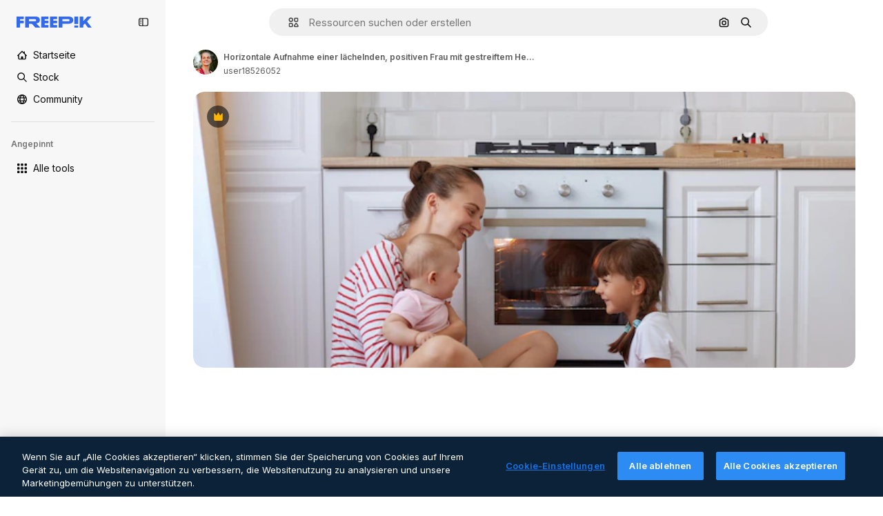

--- FILE ---
content_type: text/javascript
request_url: https://static.cdnpk.net/_next/static/chunks/3065-e79a1b523cae0553.js
body_size: 15652
content:
!function(){try{var e="undefined"!=typeof window?window:"undefined"!=typeof global?global:"undefined"!=typeof self?self:{},t=(new e.Error).stack;t&&(e._sentryDebugIds=e._sentryDebugIds||{},e._sentryDebugIds[t]="d4a46483-2666-467b-af43-b5ceb03f09af",e._sentryDebugIdIdentifier="sentry-dbid-d4a46483-2666-467b-af43-b5ceb03f09af")}catch(e){}}();"use strict";(self.webpackChunk_N_E=self.webpackChunk_N_E||[]).push([[3065],{72091:function(e,t,a){a.d(t,{K:function(){return s}});let s=()=>new Promise(e=>{let t=setTimeout(()=>{console.warn("Salesforce chat session clear timeout - proceeding anyway"),e()},3e3);window.embeddedservice_bootstrap?window.embeddedservice_bootstrap.userVerificationAPI.clearSession(!0).then(()=>{clearTimeout(t),window.embeddedservice_bootstrap.utilAPI.removeAllComponents(),e()}).catch(a=>{clearTimeout(t),console.error("Error clearing Salesforce chat session:",a),e()}):(console.debug("Salesforce chat session not cleared: embeddedservice_bootstrap is not available"),clearTimeout(t),e())})},63745:function(e,t,a){a.d(t,{q:function(){return i}});var s=a(97458),r=a(52983),n=a(87073);let l={xs:24,sm:36,md:44,lg:64,xl:128},i=(0,r.memo)(e=>{let{image:t,size:a,customSize:r,fallback:i="https://freepik.cdnpk.net/img/avatars/01.svg"}=e,{ref:c,onError:o}=(0,n.i)(i),d=null!=r?r:l[null!=a?a:"lg"];return(0,s.jsx)("img",{ref:c,className:"block overflow-hidden rounded-full",src:null!=t?t:i,width:d,height:d,alt:"avatar",onError:o})})},87073:function(e,t,a){a.d(t,{i:function(){return r}});var s=a(52983);let r=e=>{let t=(0,s.useRef)(null),a=(0,s.useCallback)(t=>{t.currentTarget.src=e},[e]);return(0,s.useEffect)(()=>{var a;if(null==t?void 0:null===(a=t.current)||void 0===a?void 0:a.src){let{complete:a,naturalHeight:s}=t.current;a&&0===s&&(t.current.src=e)}},[e]),{ref:t,onError:a}}},74152:function(e,t,a){a.d(t,{_:function(){return l}});var s=a(97458),r=a(21258),n={src:"https://static.cdnpk.net/_next/static/media/crown.624ea8d2.svg",height:14,width:14,blurWidth:0,blurHeight:0};let l=e=>(0,s.jsx)(r.X,{src:n,...e})},21258:function(e,t,a){a.d(t,{X:function(){return l}});var s=a(97458),r=a(98821),n=a.n(r);let l=e=>{let{alt:t="",width:a=16,height:r=16,...l}=e;return(0,s.jsx)(n(),{width:a,height:r,unoptimized:!0,alt:t,...l})}},38995:function(e,t,a){var s=a(97458);t.Z=e=>(0,s.jsxs)("svg",{xmlns:"http://www.w3.org/2000/svg",viewBox:"-49 141 512 512",width:16,height:16,"aria-hidden":!0,...e,children:[(0,s.jsx)("path",{d:"M442.139 362.501C454.18 360.479 463 350.056 463 337.846V276c0-30.327-24.673-55-55-55H6c-30.327 0-55 24.673-55 55v61.846c0 12.21 8.82 22.634 20.862 24.655C-11.254 365.335 1 379.844 1 397s-12.254 31.665-29.138 34.499C-40.18 433.521-49 443.944-49 456.154V518c0 30.327 24.673 55 55 55h402c30.327 0 55-24.673 55-55v-61.846c0-12.21-8.82-22.634-20.861-24.655C425.255 428.665 413 414.156 413 397s12.255-31.665 29.139-34.499M413 319.492c-29.912 13.415-50 43.297-50 77.508s20.088 64.093 50 77.508V518c0 2.757-2.243 5-5 5H151v-25c0-13.808-11.193-25-25-25s-25 11.192-25 25v25H6c-2.757 0-5-2.243-5-5v-43.492C30.913 461.093 51 431.211 51 397s-20.087-64.093-50-77.508V276c0-2.757 2.243-5 5-5h95v25c0 13.808 11.193 25 25 25s25-11.192 25-25v-25h257c2.757 0 5 2.243 5 5z"}),(0,s.jsx)("path",{d:"M126 357c-13.807 0-25 11.192-25 25v30c0 13.808 11.193 25 25 25s25-11.192 25-25v-30c0-13.808-11.193-25-25-25"})]})},71110:function(e,t,a){var s=a(97458);t.Z=e=>(0,s.jsxs)("svg",{xmlns:"http://www.w3.org/2000/svg",viewBox:"-49 141 512 512",width:16,height:16,"aria-hidden":!0,...e,children:[(0,s.jsx)("path",{d:"M388 191H26c-35.841 0-65 29.159-65 65v282c0 35.841 29.159 65 65 65h362c35.841 0 65-29.159 65-65V256c0-35.841-29.159-65-65-65M26 241h362c8.271 0 15 6.729 15 15v35H11v-35c0-8.271 6.729-15 15-15m362 312H26c-8.271 0-15-6.729-15-15V341h392v197c0 8.271-6.729 15-15 15"}),(0,s.jsx)("path",{d:"M81 453c-16.542 0-30 13.458-30 30s13.458 30 30 30 30-13.458 30-30-13.458-30-30-30m60 0c-16.542 0-30 13.458-30 30s13.458 30 30 30 30-13.458 30-30-13.458-30-30-30"})]})},80712:function(e,t,a){var s=a(97458);t.Z=e=>(0,s.jsxs)("svg",{xmlns:"http://www.w3.org/2000/svg",viewBox:"0 0 512 512",width:16,height:16,"aria-hidden":!0,...e,children:[(0,s.jsx)("path",{d:"M257.8 409.8H70c-8.3 0-15-6.7-15-15v-177h392v40c0 13.8 11.2 25 25 25s25-11.2 25-25v-115c0-35.8-29.2-65-65-65H203.3c-6.8-28.6-32.6-50-63.3-50H70c-35.8 0-65 29.2-65 65v302c0 35.8 29.2 65 65 65h187.8c13.8 0 25-11.2 25-25s-11.2-25-25-25M70 77.8h70c8.3 0 15 6.7 15 15v10c0 13.8 11.2 25 25 25h252c8.3 0 15 6.7 15 15v25H55v-75c0-8.3 6.7-15 15-15"}),(0,s.jsx)("path",{d:"M490.2 325.3c-21.2-20.8-55.4-21.3-77.2-1.2-3.5 3.2-6.5 6.8-9 10.6-2.5-3.8-5.5-7.4-9-10.6-21.8-20.1-56-19.6-77.2 1.2-22.3 21.9-22.5 57.7-.4 79.7l74 74c7 7 18.3 7 25.2 0l74-74c22-22 21.9-57.8-.4-79.7"})]})},81550:function(e,t,a){var s=a(97458);t.Z=e=>(0,s.jsx)("svg",{xmlns:"http://www.w3.org/2000/svg",viewBox:"-49 141 512 512",width:16,height:16,"aria-hidden":!0,...e,children:(0,s.jsx)("path",{d:"M388.02 215.98C339.667 167.629 275.38 141 207 141S74.333 167.629 25.98 215.98C-22.371 264.332-49 328.62-49 397s26.629 132.668 74.98 181.02C74.333 626.371 138.62 653 207 653s132.667-26.629 181.02-74.98C436.371 529.668 463 465.38 463 397s-26.629-132.668-74.98-181.02M206.999 594.556c-28.257-26.276-50.21-57.813-64.859-92.556h129.72c-14.65 34.744-36.603 66.281-64.861 92.556M126.613 452C122.92 434.105 121 415.699 121 397s1.921-37.105 5.613-55h160.774c3.693 17.895 5.613 36.301 5.613 55s-1.921 37.105-5.613 55zM1 397c0-19.042 2.609-37.484 7.467-55h67.236C72.597 359.985 71 378.371 71 397s1.597 37.015 4.703 55H8.467A205.5 205.5 0 0 1 1 397m206-197.557c28.257 26.276 50.211 57.813 64.859 92.557H142.141c14.648-34.743 36.602-66.281 64.859-92.557M338.297 342h67.236c4.858 17.516 7.467 35.958 7.467 55s-2.609 37.484-7.467 55h-67.235c3.106-17.985 4.703-36.371 4.703-55s-1.598-37.015-4.704-55m45.866-50h-58.741a317.4 317.4 0 0 0-47.355-88.362C322.719 220.102 360.14 251.62 384.163 292m-248.229-88.362A317.3 317.3 0 0 0 88.579 292H29.837c24.023-40.38 61.444-71.898 106.097-88.362M29.837 502h58.742a317.3 317.3 0 0 0 47.355 88.362C91.281 573.898 53.86 542.38 29.837 502m248.23 88.362A317.3 317.3 0 0 0 325.422 502h58.741c-24.023 40.379-61.443 71.898-106.096 88.362"})})},86045:function(e,t,a){var s=a(97458);t.Z=e=>(0,s.jsxs)("svg",{xmlns:"http://www.w3.org/2000/svg",viewBox:"-49 141 512 512",width:16,height:16,"aria-hidden":!0,...e,children:[(0,s.jsx)("path",{d:"M207 653c-68.38 0-132.668-26.629-181.02-74.98C-22.371 529.667-49 465.38-49 397s26.629-132.667 74.98-181.02C74.332 167.629 138.62 141 207 141s132.668 26.629 181.02 74.98C436.371 264.333 463 328.62 463 397s-26.629 132.667-74.98 181.02C339.668 626.371 275.38 653 207 653m0-462C93.411 191 1 283.411 1 397s92.411 206 206 206 206-92.411 206-206-92.411-206-206-206"}),(0,s.jsx)("path",{d:"M207 473c-13.807 0-25-11.193-25-25v-32c0-13.807 11.193-25 25-25 27.57 0 50-22.43 50-50s-22.43-50-50-50-50 22.43-50 50c0 13.807-11.193 25-25 25s-25-11.193-25-25c0-55.14 44.859-100 100-100s100 44.86 100 100c0 46.511-31.917 85.708-75 96.836V448c0 13.807-11.193 25-25 25m0 80c-16.542 0-30-13.458-30-30s13.458-30 30-30 30 13.458 30 30-13.458 30-30 30"})]})},74955:function(e,t,a){var s=a(97458);t.Z=e=>(0,s.jsx)("svg",{xmlns:"http://www.w3.org/2000/svg",viewBox:"-49 141 512 512",width:16,height:16,"aria-hidden":!0,...e,children:(0,s.jsx)("path",{d:"M460.072 547.76 413 459.265V243.5c0-35.841-29.159-65-65-65H66c-35.841 0-65 29.159-65 65v215.765l-47.072 88.495A25 25 0 0 0-49 559.5v31c0 13.808 11.193 25 25 25h462c13.807 0 25-11.192 25-25v-31c0-4.094-1.005-8.126-2.928-11.74M257 540.5H157c-13.807 0-25-11.192-25-25s11.193-25 25-25h100c13.807 0 25 11.192 25 25s-11.193 25-25 25m106-100H51v-197c0-8.271 6.729-15 15-15h282c8.271 0 15 6.729 15 15z"})})},69856:function(e,t,a){var s=a(97458);t.Z=e=>(0,s.jsx)("svg",{xmlns:"http://www.w3.org/2000/svg",viewBox:"0 0 24 24",width:16,height:16,"aria-hidden":!0,...e,children:(0,s.jsx)("path",{d:"M13.965 23.016a10.94 10.94 0 0 1-7.787-3.227A10.95 10.95 0 0 1 2.953 12c0-2.942 1.146-5.708 3.225-7.79A10.94 10.94 0 0 1 13.965.985c2.405 0 4.693.77 6.617 2.224a1.172 1.172 0 0 1-.58 2.1A6.715 6.715 0 0 0 14.016 12a6.715 6.715 0 0 0 5.986 6.692c.477.052.875.39 1.003.853a1.17 1.17 0 0 1-.423 1.247 10.9 10.9 0 0 1-6.617 2.224m0-19.688c-4.78 0-8.668 3.89-8.668 8.672s3.889 8.672 8.668 8.672a8.6 8.6 0 0 0 2.857-.485 9.1 9.1 0 0 1-2.817-2.108A9.06 9.06 0 0 1 11.672 12c0-2.251.829-4.41 2.333-6.079a9.1 9.1 0 0 1 2.817-2.108 8.6 8.6 0 0 0-2.857-.485"})})},34224:function(e,t,a){var s=a(97458);t.Z=e=>(0,s.jsx)("svg",{xmlns:"http://www.w3.org/2000/svg",viewBox:"-49 141 512 512",width:16,height:16,"aria-hidden":!0,...e,children:(0,s.jsx)("path",{d:"M262.145 397 98.822 560.323c-9.763 9.763-9.763 25.592 0 35.355s25.592 9.763 35.355 0l181-181c4.882-4.881 7.323-11.279 7.323-17.677s-2.441-12.796-7.322-17.678l-181-181c-9.764-9.763-25.592-9.763-35.355 0s-9.763 25.592 0 35.355z"})})},84558:function(e,t,a){var s=a(97458);t.Z=e=>(0,s.jsx)("svg",{xmlns:"http://www.w3.org/2000/svg",viewBox:"-49 141 512 512",width:16,height:16,"aria-hidden":!0,...e,children:(0,s.jsx)("path",{d:"m226.644 397-92.322 92.322c-9.763 9.763-9.763 25.592 0 35.355s25.592 9.763 35.355 0l110-110C284.559 409.797 287 403.398 287 397s-2.441-12.796-7.322-17.678l-110-110c-9.764-9.763-25.592-9.763-35.355 0s-9.763 25.592 0 35.355z"})})},90726:function(e,t,a){var s=a(97458);t.Z=e=>(0,s.jsxs)("svg",{xmlns:"http://www.w3.org/2000/svg",viewBox:"-49 141 512 512",width:16,height:16,"aria-hidden":!0,...e,children:[(0,s.jsx)("path",{d:"M207 503c-58.448 0-106-47.551-106-106s47.552-106 106-106 106 47.551 106 106-47.551 106-106 106m0-162c-30.879 0-56 25.122-56 56s25.121 56 56 56 56-25.122 56-56-25.121-56-56-56"}),(0,s.jsx)("path",{d:"M410.669 427.992a207.1 207.1 0 0 0 0-61.984c31.77-19.008 40.581-58.133 23.033-88.348l-10-17.32c-17.779-30.793-57.123-41.541-88.05-24.213a207 207 0 0 0-53.658-31.027C281.512 169.67 252.541 141 217 141h-20c-35.541 0-64.512 28.67-64.994 64.1a207 207 0 0 0-53.658 31.027c-30.927-17.328-70.271-6.58-88.05 24.213l-10 17.32C-37.25 307.875-28.439 347 3.331 366.008a207.1 207.1 0 0 0 0 61.984c-30.454 18.128-40.807 57.563-23.033 88.348l10 17.32c17.779 30.794 57.123 41.542 88.05 24.213a207 207 0 0 0 53.658 31.027c.483 35.43 29.453 64.1 64.994 64.1h20c35.541 0 64.512-28.67 64.994-64.099a207 207 0 0 0 53.658-31.027c30.927 17.329 70.271 6.581 88.05-24.213l10-17.32c17.775-30.786 7.421-70.221-23.033-88.349m-20.267 63.348-10 17.32c-4.136 7.163-13.329 9.626-20.49 5.49l-14.769-8.526a25 25 0 0 0-29.857 3.658c-18.329 17.682-40.867 30.714-65.178 37.687A25 25 0 0 0 232.001 571v17c0 8.271-6.729 15-15 15h-20c-8.271 0-15-6.729-15-15v-17a25 25 0 0 0-18.107-24.031c-24.311-6.973-46.849-20.004-65.178-37.687a25 25 0 0 0-29.857-3.658L54.09 514.15c-7.161 4.136-16.354 1.672-20.49-5.49l-10-17.32c-4.136-7.163-1.673-16.355 5.49-20.491h-.001l14.733-8.506a25 25 0 0 0 11.767-27.666c-3.044-12.282-4.588-24.958-4.588-37.678s1.544-25.396 4.588-37.677a25 25 0 0 0-11.766-27.666L29.09 323.15c-7.714-4.65-8.964-13.9-5.49-20.49l10-17.32c4.136-7.163 13.328-9.624 20.49-5.49l14.769 8.526a25 25 0 0 0 29.856-3.658c18.33-17.682 40.868-30.714 65.179-37.687A25 25 0 0 0 182.001 223v-17c0-8.271 6.729-15 15-15h20c8.271 0 15 6.729 15 15v17a25 25 0 0 0 18.107 24.031c24.311 6.973 46.849 20.005 65.179 37.687a25 25 0 0 0 29.856 3.658l14.769-8.526c7.162-4.134 16.354-1.673 20.49 5.49l10 17.32c3.474 6.59 2.224 15.84-5.49 20.49l-14.733 8.506a25 25 0 0 0-11.766 27.666 156.8 156.8 0 0 1 4.588 37.677c0 12.719-1.544 25.396-4.588 37.678a25 25 0 0 0 11.767 27.666l14.733 8.506h-.001c7.163 4.136 9.625 13.328 5.49 20.491"})]})},15781:function(e,t,a){var s=a(97458);t.Z=e=>(0,s.jsxs)("svg",{xmlns:"http://www.w3.org/2000/svg",width:16,height:16,viewBox:"0 0 24 24","aria-hidden":!0,...e,children:[(0,s.jsx)("g",{clipPath:"url(#spaces_svg__a)",children:(0,s.jsx)("path",{d:"M21.514 0h-3.72a2.49 2.49 0 0 0-2.485 2.486v.034a8 8 0 0 0-3.052-.617c-1.714 0-3.12.48-4.2 1.457S6.446 5.589 6.446 7.149c0 1.028.291 1.954.857 2.742.566.789 1.526 1.595 2.863 2.418l.823.497.582.36.755.463c1.731 1.08 2.588 2.211 2.588 3.411q0 1.105-.874 1.852c-.583.497-1.32.736-2.211.736-1.115 0-2.16-.325-3.12-.942v-.875a2.49 2.49 0 0 0-2.486-2.485H2.486A2.46 2.46 0 0 0 0 17.794v3.72A2.487 2.487 0 0 0 2.486 24h3.771a2.433 2.433 0 0 0 2.434-2.434v-.086c.995.394 2.04.6 3.155.6 1.697 0 3.068-.497 4.131-1.474q1.594-1.492 1.594-3.857c0-2.212-1.2-4.046-3.6-5.486l-1.44-.857-.051-.035-.669-.394c-.96-.566-1.662-1.114-2.108-1.628-.429-.515-.652-1.063-.652-1.663 0-.669.292-1.217.892-1.646s1.354-.634 2.263-.634c1.08 0 2.125.325 3.103.925v.823a2.49 2.49 0 0 0 2.485 2.486h3.772A2.433 2.433 0 0 0 24 6.206v-3.72A2.487 2.487 0 0 0 21.514 0M6.36 21.566s-.051.103-.103.103H2.486a.154.154 0 0 1-.155-.155v-3.72c0-.085.069-.154.155-.154h3.72c.085 0 .154.069.154.154zM21.669 6.257s-.052.103-.103.103h-3.772a.154.154 0 0 1-.154-.154v-3.72c0-.086.069-.155.154-.155h3.72c.086 0 .155.069.155.155z"})}),(0,s.jsx)("defs",{children:(0,s.jsx)("clipPath",{id:"spaces_svg__a",children:(0,s.jsx)("path",{d:"M0 0h24v24H0z"})})})]})},72937:function(e,t,a){var s=a(97458);t.Z=e=>(0,s.jsx)("svg",{xmlns:"http://www.w3.org/2000/svg",viewBox:"0 0 512 512",width:16,height:16,"aria-hidden":!0,...e,children:(0,s.jsx)("path",{d:"M256 420.063c13.844 0 25.063 11.239 25.063 25.083v41.792C281.057 500.777 269.841 512 256 512c-13.839-.002-25.057-11.224-25.062-25.062v-41.792c0-13.843 11.22-25.081 25.062-25.083m-151.458-48.042c9.789-9.788 25.648-9.788 35.437 0s9.788 25.648 0 35.437l-29.541 29.563c-9.79 9.787-25.67 9.788-35.459 0-9.787-9.789-9.786-25.669 0-35.458zm267.479 0c9.789-9.789 25.648-9.788 35.437 0l29.563 29.542c9.787 9.789 9.788 25.669 0 35.458s-25.669 9.787-35.458 0l-29.542-29.563c-9.788-25.669-9.788-25.669 0-35.437M256 128c70.692 0 128 57.308 128 128s-57.308 128-128 128-128-57.308-128-128 57.308-128 128-128m0 50.125c-43.005 0-77.875 34.87-77.875 77.875s34.87 77.875 77.875 77.875 77.875-34.87 77.875-77.875-34.87-77.875-77.875-77.875M66.854 230.938c13.844 0 25.063 11.218 25.063 25.062-.001 13.843-11.219 25.063-25.063 25.063H25.063C11.224 281.057.001 269.84 0 256c0-13.841 11.223-25.057 25.063-25.062zm420.084 0C500.78 230.94 512 242.157 512 256c-.001 13.842-11.22 25.06-25.062 25.063h-41.792c-13.844 0-25.062-11.22-25.063-25.063 0-13.844 11.219-25.062 25.063-25.062zM74.979 74.979c9.789-9.789 25.669-9.788 35.459 0l29.541 29.563c9.787 9.789 9.789 25.649 0 35.437s-25.648 9.787-35.437 0l-29.563-29.541c-9.788-9.789-9.788-25.669 0-35.459m326.584 0c9.789-9.79 25.669-9.79 35.458 0 9.787 9.789 9.788 25.669 0 35.459l-29.563 29.541c-9.789 9.784-25.649 9.786-35.437 0-9.789-9.789-9.789-25.669 0-35.458zM256 0c13.843 0 25.06 11.221 25.063 25.063v41.791c0 13.844-11.219 25.063-25.063 25.063-13.842-.002-25.062-11.22-25.062-25.063V25.063C230.94 11.222 242.159.002 256 0"})})},11748:function(e,t,a){var s=a(97458);t.Z=e=>(0,s.jsx)("svg",{xmlns:"http://www.w3.org/2000/svg",viewBox:"-49 141 512 512",width:16,height:16,"aria-hidden":!0,...e,children:(0,s.jsx)("path",{d:"M423 638H-9c-13.807 0-25-11.193-25-25 0-53.438 17.131-104.058 49.542-146.388 22.2-28.994 50.961-52.656 83.376-69.006C75.53 371.377 62 337.07 62 301c0-79.953 65.047-145 145-145s145 65.047 145 145c0 36.07-13.53 70.377-36.918 96.606 32.416 16.349 61.177 40.012 83.376 69.005C430.869 508.942 448 559.562 448 613c0 13.807-11.193 25-25 25M17.657 588h378.687c-9.908-74.383-63.38-137.724-136.792-158.682a25 25 0 0 1-5.533-45.75C283.615 366.669 302 335.03 302 301c0-52.383-42.617-95-95-95s-95 42.617-95 95c0 34.03 18.386 65.668 47.981 82.568a25 25 0 0 1 12.423 24.712 25 25 0 0 1-17.956 21.038C81.037 450.276 27.564 513.617 17.657 588"})})},95678:function(e,t,a){var s=a(97458);t.Z=e=>(0,s.jsx)("svg",{xmlns:"http://www.w3.org/2000/svg",viewBox:"0 0 512 512",width:16,height:16,"aria-hidden":!0,...e,children:(0,s.jsx)("path",{d:"M407.2 255.1c17.7-21.4 27.8-48.1 27.8-75.9C435 112.3 380.7 58 314 58c-43.2 0-81.2 22.4-102.9 56.1-16.1-10.8-35.3-16.8-54.9-16.8-54.3 0-98.6 43.9-98.6 97.9 0 20.2 6.5 39.6 18.1 55.9-16.6 10.1-31.5 23.2-43.4 38.7C11.2 317.2 0 350.1 0 384.7c0 13.8 11.2 25 25 25h92c-.6 6.4-1 12.8-1 19.3 0 13.8 11.2 25 25 25h346c13.8 0 25-11.2 25-25 0-73.1-41.5-139.7-104.8-173.9M53 359.7c9-36.4 37-66.5 74.3-77.1 9.7-2.8 16.7-11.1 18-21 1.2-10-3.7-19.7-12.4-24.7-15.6-8.9-25.2-24.8-25.2-41.6 0-26.4 21.8-47.9 48.6-47.9 14 0 27.5 6.2 36.8 16.8-.6 4.9-.9 10-.9 15 0 27.7 10.4 54.6 28.5 76.1-42.3 23-74.8 60.4-91.7 104.5H53zM168.2 404c9.7-55 50.9-101.4 106.7-117.3 9.7-2.8 16.7-11.1 18-21s-3.7-19.7-12.4-24.7c-23.3-13.3-38.4-37.6-38.4-61.8 0-18.9 7.5-36.7 21.2-50.2s31.7-20.9 50.8-20.9c39.1 0 71 31.9 71 71.1 0 25-14.3 48.6-37.4 61.8-8.7 5-13.6 14.7-12.4 24.7s8.3 18.3 18 21c55.8 15.9 97 62.4 106.7 117.3z"})})},65534:function(e,t,a){a.d(t,{o:function(){return n}});var s=a(7616);let r=(0,a(24399).cn)(!1),n=()=>{let[e,t]=(0,s.KO)(r);return{isOpenAddonsModal:e,showAddonsModal:()=>t(!0),hideAddonsModal:()=>t(!1)}}},79395:function(e,t,a){a.d(t,{a:function(){return l}});var s=a(10729),r=a(52983),n=a(65534);let l=e=>{let{showAddonsModal:t}=(0,n.o)(),[,a]=(0,s.n)({location:e,action:"get_credits"});return(0,r.useCallback)(()=>{a(),t()},[t,a])}},48897:function(e,t,a){a.d(t,{C:function(){return l}});var s=a(97458),r=a(10893),n=a(40197);let l=e=>{let{className:t,label:a="badges.new"}=e,{t:l}=(0,r.$G)("topNav");return(0,s.jsx)("span",{className:(0,n.m6)("relative rounded-sm bg-piki-blue-100 p-1 align-middle text-2xs font-semibold leading-none tracking-wide text-piki-blue-900 dark:bg-[#2E3035] dark:text-piki-blue-200",t),children:l(a)})}},74778:function(e,t,a){a.d(t,{J:function(){return u}});var s=a(97458),r=a(27793),n=a(25983),l=a(24297),i=a.n(l),c=a(10893),o=a(52983),d=a(83311);let u=e=>{let{className:t}=e,{t:a}=(0,c.$G)("topNav"),{loginUrl:l,setLoginCookies:u}=(0,r.J)(),h=(0,n.aw)();return(0,o.useEffect)(()=>(window.onTapCallback=e=>{u(),fetch("".concat(d.yz.url,"?").concat(h,"&no-redirect=1"),{method:"POST",headers:{"Content-type":"application/json"},body:JSON.stringify({credential:e.credential})}).then(e=>e.json()).then(e=>{var t;if(!1===e.success||!(null===(t=e.data)||void 0===t?void 0:t.redirectUrl))throw Error("Error fetching onetap redirect url");location.href=e.data.redirectUrl}).catch(()=>{location.href=l})},()=>{delete window.onTapCallback}),[u,h,l]),(0,s.jsxs)(s.Fragment,{children:[(0,s.jsx)("a",{href:l,className:t,onClick:()=>u(),"data-cy":"signin-button",children:a("more.signIn")}),(0,s.jsx)("div",{id:"g_id_onload","data-client_id":d.yz.clientId,"data-login_uri":"".concat(d.yz.url,"?").concat(h),"data-callback":"onTapCallback",className:"absolute"}),(0,s.jsx)(i(),{src:"https://accounts.google.com/gsi/client",strategy:"lazyOnload"})]})}},74323:function(e,t,a){a.d(t,{I:function(){return eV}});var s=a(97458),r=a(79235),n=a(54999),l=a(72091),i=a(34529),c=a(52983),o=a(57765),d=a(24544),u=a(83222),h=a(28380),m=a(6476),x=a(21910),f=a(50281);let v=e=>{let t=(0,f.A)(),a=(0,i.oC)(m.Zn);return(0,c.useCallback)(async()=>{try{await (0,l.K)()}catch(e){console.error("Error clearing Salesforce session during logout:",e)}t(e),a(),h.f.remove(),o.D.remove(),u.Z.remove(),d.s.remove(),x.i.remove(),window.location.href="/oauth-logout"},[t,a,e])};var g=a(25983),p=a(19974),w=a(7616),b=a(54606),j=a(83311),y=a(72234),C=a(10893),N=a(8147);let z=()=>{var e;let{t}=(0,C.$G)("plans"),a=(0,N.H)(),s=null!==(e=null==a?void 0:a.productNameFriendly)&&void 0!==e?e:"";return t(s,{defaultValue:s})};var M=a(35158),k=a(14657),I=a(79395);let _=()=>{let e=(0,N.H)();return e?(0,s.jsx)(A,{wallet:e}):null},A=e=>{let{wallet:t}=e,{t:a}=(0,C.$G)("topNav"),r=z(),n=(0,y.RI)(),l=(0,M.j)(),i=(0,I.a)("userprofile_dropdown"),{permissions:c,profile:o}=t,d=n.isFrozen,u=n.isUnpaid,h=n.isCancelled,m=o.isTeams,{canUpgradeFrequency:x,canAccessToAddons:f,canAccessToCheckout:v,canUpgradeProduct:g,canActiveFromTrial:p}=c;if(d||u||h){let e=a(d?"resumePlan":"checkDetails");return(0,s.jsx)(k.gg,{size:"xs","data-cy":"checkDetails",as:"a",block:!0,href:"".concat(j.zy).concat(j.Iy),children:e})}return p?(0,s.jsx)(k.gg,{"data-cy":"activateFromTrial",size:"xs",block:!0,as:"a",href:"/user/my-subscriptions",children:a("activateFromTrial",{product:r})}):x||g?(0,s.jsx)(k.gg,{"data-cy":"upgrade",size:"xs",block:!0,as:"a",href:"".concat(l).concat(j.Iy),children:a("upgrade")}):f?(0,s.jsx)(k.gg,{"data-cy":"buyMore",size:"xs",block:!0,onClick:i,children:a("buyMore")}):!m&&v?(0,s.jsx)(k.gg,{"data-cy":"getAPlan",size:"xs",as:"a",block:!0,href:"".concat(j.WR).concat(j.Iy),children:a("getAPlan")}):null};var S=a(53660),T=a(18444),H=a(770),E=a(79029),Z=a(34224),O=a(57291);let P=()=>(0,s.jsx)("div",{className:"mx-[-25px] my-1 border-t border-surface-border-alpha-0"}),F=e=>{let{progress:t}=e;return(0,s.jsx)("div",{className:" $bg-surface-3 $mb-[15px] $rounded-lg $h-[8px]",children:(0,s.jsx)("div",{style:{width:t+"%"},className:" $bg-blueFreepik $rounded-lg $h-[8px] $transition-all $duration-300",children:"\xa0"})})},$=(e,t)=>t<=0?0:Math.min(100,e/t*100),D=()=>{let{t:e,i18n:t}=(0,C.$G)("topNav"),a=(0,y.HI)(),r=(0,y.RI)(),n=(0,T.w)(),{isActive:l}=r;if(!a||!l)return null;let i=t.language,{totalCreditsOfPlan:c,creditsSpend:o,profile:d}=a,{isSharedPool:u}=d,h=Math.max(0,null!=o?o:0);if(n&&c<=0)return null;let m=$(h,c),x=u?"a":"div",f=u?{href:"".concat(j.j1).concat(j.Iy)}:{};return(0,s.jsxs)(s.Fragment,{children:[(0,s.jsxs)("div",{className:"flex w-full flex-col text-xs",children:[(0,s.jsxs)(x,{...f,className:(0,O.cx)("flex flex-row items-center justify-between py-2.5 text-xs text-surface-foreground-0 transition-all duration-75",u&&"cursor-pointer"),children:[(0,s.jsxs)("div",{className:"flex items-center text-left font-semibold no-underline",children:[(0,s.jsx)(H.J,{as:E.Z,size:"base",className:"mb-[-2px] mr-5"}),e("userMenu.credits")]}),(0,s.jsx)("div",{className:"flex flex-row items-center gap-3",children:u&&(0,s.jsx)("div",{className:"flex items-center rounded p-2 transition-all duration-100 hover:bg-surface-2",children:(0,s.jsx)(H.J,{className:"size-3.5",as:Z.Z,size:"base"})})})]}),l&&(0,s.jsxs)("div",{"data-cy":"credits",className:"mb-1 flex flex-row justify-between text-2xs text-surface-foreground-0",children:[(0,s.jsxs)("p",{children:[e("userMenu.spent"),(0,s.jsx)("span",{className:"ml-1 text-xs",children:(0,S.D)(h,i)})]}),(0,s.jsxs)("p",{children:[e("userMenu.limit"),(0,s.jsx)("span",{className:"ml-1 text-xs",children:(0,S.D)(c,i)})]})]}),(0,s.jsx)(F,{progress:m})]}),(0,s.jsx)(P,{})]})};var R=a(63745),B=a(95943),V=a(74152);let J=e=>{let{size:t}=e,a=(0,y.HI)();return(null==a?void 0:a.profile.hasCrown)?(0,s.jsx)("div",{className:G({size:t}),"data-cy":"avatar-premium",children:(0,s.jsx)(H.J,{as:V._,className:L({size:t})})}):null},L=(0,O.j)("",{variants:{size:{sm:"size-2.5",xs:"size-2"}},defaultVariants:{size:"sm"}}),G=(0,O.j)("absolute flex items-center justify-center rounded-full bg-neutral-900/80",{variants:{size:{xs:"left-3 top-[-7px] size-4",sm:"left-5 top-[-7px] size-[18px]"}},defaultVariants:{size:"sm"}}),q=e=>"xs"===e||"sm"===e?e:"sm",U=e=>{let{avatar:t,size:a="xs",showIconFold:r=!1}=e;return(0,s.jsxs)("div",{className:"relative flex items-center gap-0 text-white xs:gap-[5px]","data-cy":"user-menu-avatar",children:[(0,s.jsx)(J,{size:q(a)}),(0,s.jsx)(R.q,{image:t,size:a}),!r&&(0,s.jsx)(H.J,{as:B.Z,className:"text-surface-foreground-2 transition-all hover:text-surface-foreground-3"})]})},K=e=>{let{radius:t,percentage:a}=e,r=2*Math.PI*t;return(0,s.jsxs)("svg",{"data-cy":"progress-ring",className:"absolute left-0 top-0 size-full",viewBox:"0 0 40 40",children:[(0,s.jsx)("circle",{cx:"20",cy:"20",r:t,className:"stroke-current text-[#d1d5db] dark:text-[#336AEA4D]",strokeWidth:"3",fill:"transparent"}),(0,s.jsx)("circle",{cx:"20",cy:"20",r:t,stroke:a>75?"#EB644C":a>50?"#F4980A":"#648EEF",strokeWidth:"3",fill:"transparent",strokeDasharray:r,strokeDashoffset:r-a/100*r,strokeLinecap:"round",transform:"rotate(-90 20 20)"})]})},W=e=>{let{avatar:t,size:a="md"}=e,r=(0,y.HI)(),n=(0,T.w)(),l=(0,y.RI)().isActive,i=r&&!n&&r.totalCreditsOfPlan>0&&l,c=r?Math.min(100,Math.max(0,r.creditsSpend/r.totalCreditsOfPlan*100)):0;return(0,s.jsx)("div",{"data-cy":"user-avatar",className:"flex items-center gap-2",children:(0,s.jsxs)("div",{className:"relative size-[46px] shrink-0",children:[i&&(0,s.jsx)(K,{radius:14,percentage:c}),(0,s.jsx)("div",{className:"absolute left-1/2 top-1/2 -translate-x-1/2 -translate-y-1/2",children:(0,s.jsx)(R.q,{image:t,size:a})})]})})};var Y=a(22065),Q=a(51644),X=a(33523),ee=a(95678);let et=()=>{let e=(0,y.HI)(),t=(0,Y.x)(),{error:a,data:r,isLoading:n}=(0,Q.G)();if(!(null==e?void 0:e.profile.isTeams)||a)return;if(n)return(0,s.jsxs)(s.Fragment,{children:[(0,s.jsx)(X.O.Rect,{className:"mb-1 h-5 w-full"}),(0,s.jsx)(X.O.Rect,{className:"mb-5 h-5 w-full"})]});let l=!!r,i=t?e.profile.isSharedPool:e.profile.isEnterprise;return l?(0,s.jsx)(ea,{...r,isOrganization:i},r.teamId):null},ea=e=>{let{teamId:t,teamTitle:a,role:r,isOrganization:n,permissions:l}=e,i=er({isOrganization:n,teamId:t,isNewTeamsAvailable:(0,Y.x)()}),c=!!(null==l?void 0:l.canManageTeam),o=c?"a":"div";return(0,s.jsxs)(o,{...c&&{href:i},className:(0,O.cx)("flex w-full items-center justify-between text-inherit no-underline visited:text-inherit",c&&"mb-4 cursor-pointer"),children:[(0,s.jsxs)("div",{className:"flex items-center gap-5 text-surface-foreground-0",children:[(0,s.jsx)(H.J,{as:ee.Z,size:"base"}),(0,s.jsx)(es,{teamTitle:a,role:r})]}),c&&(0,s.jsx)("div",{className:"flex items-center rounded p-2 text-surface-foreground-0 transition-all duration-100 hover:bg-surface-2",children:(0,s.jsx)(H.J,{as:Z.Z,className:"size-3.5"})})]})},es=e=>{let{teamTitle:t,role:a}=e,{t:r}=(0,C.$G)("topNav");return(0,s.jsxs)("div",{className:"flex flex-col text-left",children:[(0,s.jsx)("p",{className:"mb-0.5 text-xs font-semibold text-surface-foreground-0",children:t}),(0,s.jsx)("p",{className:"text-2xs text-surface-foreground-2",children:r("userMenu.".concat(a))})]})},er=e=>{let{isOrganization:t,teamId:a,isNewTeamsAvailable:s}=e;return t?s?"/user/organization/members".concat(j.Iy):"/user/enterprise/".concat(a,"/members").concat(j.Iy):"/user/team/".concat(a,"/members").concat(j.Iy)};var en=a(33432),el=a(51780),ei=a(84490);let ec="?invite-members=true",eo=()=>{var e,t,a,r,n;let{t:l}=(0,C.$G)("topNav"),{setExpressCheckoutModal:i}=(0,en.U)(),{showExpressCheckout:c}=(0,ei.x)(),{query:o}=(0,el.useRouter)(),d=(0,y.RI)(),u=(0,y.HI)(),{data:h}=(0,Q.G)(),m=(0,Y.x)();if(d.isFrozen||d.isUnpaid)return null;let x=null!==(t=null==h?void 0:null===(e=h.permissions)||void 0===e?void 0:e.canManageTeam)&&void 0!==t&&t,f=null!==(a=null==u?void 0:u.permissions.canCreateTeam)&&void 0!==a&&a,v=null!==(r=null==u?void 0:u.permissions.canAccessToCheckout)&&void 0!==r&&r;if(!(f||v||x))return null;let g=Array.isArray(o.origin)?o.origin[0]:null!==(n=o.origin)&&void 0!==n?n:"freepik_web_team_plan";return(0,s.jsx)(k.f5,{"data-cy":"addMember",block:!0,color:"gray",onClick:()=>{if(f)globalThis.location.href="".concat(j.zy).concat("?create-team=true").concat(j.Iy);else if(v)i({productCode:m?"FR-BUSINESS":"FR-PREMIUMT",coupon:"",seats:2,frequency:"monthly",origin:g,isExpressCheckout:!0,isTeam:!m,referrer:encodeURIComponent(globalThis.location.href)}),c();else if(x){if(!(null==h?void 0:h.profile.isSharedPool)){globalThis.location.href="/user/team/".concat(null==h?void 0:h.teamId).concat(ec).concat(j.Iy);return}if(m){globalThis.location.href="/user/organization/members".concat(ec).concat(j.Iy);return}globalThis.location.href="/user/enterprise/".concat(null==h?void 0:h.teamId,"/members").concat(ec).concat(j.Iy)}},size:"xs",children:l(m&&!x?"createYourTeam":"inviteMembers")})};var ed=a(5376);let eu=()=>{let e=(0,N.H)();return!!e&&(!e.disabledPermissionsTools||!("community"in e.disabledPermissionsTools))};var eh=a(7858),em=a(50727),ex=a(58058),ef=a.n(ex),ev=a(70812),eg=a(46914),ep=a(40563),ew=a(23113);let eb=e=>{let{label:t,options:a,dataCy:r,searchTerm:n,onSearchChange:l,searchLabel:i}=e,[o,d]=(0,c.useState)(!1),u=(0,ew.a)("md")?"end":"center";return(0,s.jsxs)(p.fC,{open:o,onOpenChange:e=>d(e),children:[(0,s.jsx)(p.xz,{asChild:!0,children:(0,s.jsxs)("div",{className:"relative flex h-8 w-36 cursor-pointer items-center justify-between rounded border border-surface-border-alpha-1 bg-surface-0 pl-4 pr-2 text-xs font-semibold text-surface-foreground-0 hover:bg-surface-0 dark:bg-surface-1 hover:dark:bg-surface-1","data-cy":r?"".concat(r,"-trigger"):void 0,children:[t,(0,s.jsx)("span",{className:"flex h-full items-center justify-center border-l border-surface-border-alpha-0 pl-2",children:(0,s.jsx)(H.J,{as:o?ep.Z:B.Z})})]})}),(0,s.jsx)(p.h_,{children:(0,s.jsxs)(p.VY,{align:u,sideOffset:10,onCloseAutoFocus:e=>e.preventDefault(),onOpenAutoFocus:e=>e.preventDefault(),className:"z-50 max-h-64 min-w-40 max-w-64 rounded border border-surface-border-alpha-0 bg-surface-0 px-1.5 py-1 text-xs shadow-lg scrollbar-thin scrollbar-thumb-neutral-200 dark:bg-surface-1 dark:scrollbar-thumb-neutral-800",children:[void 0!==n&&void 0!==l&&(0,s.jsx)(ev.P,{searchTerm:n,onSearchChange:l,placeholder:null!=i?i:"",autoFocus:o}),(0,s.jsx)("ul",{"data-cy":r,className:"flex max-h-40 flex-col gap-0.5 overflow-auto scroll-smooth",children:a.map(e=>{let{key:t,label:a,onClick:n,isSelected:l}=e;return(0,s.jsxs)("li",{role:"button",tabIndex:0,onClick:()=>{null==n||n(),d(()=>!o)},className:(0,O.cx)("flex h-10 cursor-pointer items-center rounded px-4 py-2 text-sm text-surface-foreground-0 transition-transform duration-100 ease-out hover:bg-surface-1 hover:dark:bg-surface-2",l&&"flex items-center justify-between text-surface-foreground-accent-0"),"data-cy":r?"".concat(r,"-option-").concat(t):void 0,children:[a,l&&(0,s.jsx)(H.J,{as:eg.Z,className:"size-4"})]},t)})})]})})]})},ej=e=>{window.location.href=e},ey=e=>{let{alternates:t}=e,{name:a,locale:r}=(0,g.Vx)(),[n,l]=(0,c.useState)(""),{t:i}=(0,C.$G)("topNav"),{filteredLocales:o}=(0,em.S)(eh.lE,n,r),d=i("searchLabel"),u=o.filter(e=>!eh.Lv.includes(e.locale)).map(e=>{var a,n;let l="https://".concat(e.domain),i=e.locale===r;if(!(null==t?void 0:null===(a=t.langs)||void 0===a?void 0:a.length)||t.langs.length<12)return{key:e.locale,label:e.name,onClick:()=>ej(l),isSelected:i};let c=t.langs.find(t=>{let{lang:a}=t;return a.substring(0,2)===e.locale.substring(0,2)});return{key:e.locale,label:(0,s.jsx)(ef(),{href:null!==(n=null==c?void 0:c.href)&&void 0!==n?n:l,className:"text-inherit",children:e.name}),isSelected:i}});return(0,s.jsx)(eb,{dataCy:"languageList",label:a,options:u,searchTerm:n,onSearchChange:e=>{l(e)},searchLabel:d})};var eC=a(74955),eN=a(69856),ez=a(72937),eM=a(37555);let ek=()=>{let[e,t]=(0,eM.Fg)(),{t:a}=(0,C.$G)("topNav");(0,eM.Ey)();let r=(0,c.useMemo)(()=>({light:(0,s.jsx)(H.J,{as:ez.Z,className:"size-3.5"}),dark:(0,s.jsx)(H.J,{as:eN.Z,className:"size-3.5"}),system:(0,s.jsx)(H.J,{as:eC.Z,className:"size-3.5"})}),[]),n=(0,c.useMemo)(()=>["light","dark","system"].map(e=>({key:e,label:(0,s.jsxs)("div",{className:"flex items-center gap-2",children:[r[e],(0,s.jsx)("span",{children:a("userMenu.".concat(e))})]}),onClick:()=>t(e)})),[r,a,t]),l="light"===e||"dark"===e||"system"===e?e:"system",i=(0,c.useMemo)(()=>(0,s.jsx)("div",{className:"flex items-center gap-2",children:(0,s.jsx)("span",{children:a("userMenu.".concat(l))})}),[a,l]);return(0,s.jsx)(eb,{dataCy:"selector",label:i,options:n})};var eI=a(65428),e_=a(77306);let eA=async e=>{try{let t=await fetch("".concat(e_.m,"/api/user/wallet/create-from-coupon"),{method:"POST",...(0,eI.S)(),headers:{"Content-Type":"application/json"},body:JSON.stringify({couponCode:e})});if(!t.ok)throw Error(JSON.stringify({status:t.status,statusText:"fetchUseAICode: Error applying coupon code. Response: ".concat(t.statusText)}));return await t.json()}catch(e){throw e&&e instanceof Error&&console.error(JSON.stringify({fatal_error:e.message})),Error("Error applying coupon code")}};var eS=a(93477);let eT=e=>{let t=(0,eS.t)(),{t:a}=(0,C.$G)("topNav"),s=(0,N.H)();return(0,c.useCallback)(async r=>{try{let n=await eA(r);if(!n)return null==e||e(a("useAICode.genericError")),!1;return t({...s,...n}),!0}catch(t){null==e||e(a("useAICode.genericError"))}},[s,e,t,a])};var eH=a(48681),eE=a(39597),eZ=a(19170);let eO=e=>{let{isOpen:t,onOpenChange:a}=e,{t:r}=(0,C.$G)("topNav"),[n,l]=(0,c.useState)(""),[i,o]=(0,c.useState)(""),{openToast:d}=(0,eZ.x_)(),u=eT(e=>{o(e)}),h=async()=>{let e=await u(n);l(""),e&&(a(!1),d({type:"success",message:r("useAICode.successMessage")}))};return(0,s.jsx)(eH.u,{open:t,onOpenChange:a,size:"sm",children:(0,s.jsxs)("div",{className:"flex flex-col items-center justify-center gap-5",children:[(0,s.jsx)("p",{className:"text-center  text-xl font-semibold",children:r("useAICode.title")}),(0,s.jsx)(eE.I,{className:"w-full max-w-72",type:"text",placeholder:r("useAICode.inputPlaceholder"),value:n,onChange:e=>{o(""),l(e.target.value)},onKeyDown:e=>{"Enter"===e.key&&h()}}),i&&(0,s.jsx)("span",{className:"text-sm text-destructive-foreground-0",children:i}),(0,s.jsx)(k.gg,{onClick:h,disabled:0===n.length,children:(0,s.jsx)("span",{children:r("useAICode.applyButton")})})]})})};var eP=a(29105);let eF=e=>{let{label:t="Trial",className:a,...r}=e;return(0,s.jsx)(eP.C,{label:t,size:"md",shape:"rectangle",className:"bg-aubergine-200 uppercase text-aubergine-900 dark:bg-aubergine-700 dark:text-aubergine-50",...r})},e$=()=>{var e;let{t}=(0,C.$G)(["common","topNav","plans"]),a=z(),r=(0,N.H)(),{isActive:n,isCancelled:l,isFrozen:i,isUnpaid:c}=(0,y.RI)();if(!r)return null;let o=null;return(n?o=a:l?o=t("topNav:userMenu.cancelled"):i?o=t("topNav:userMenu.frozen"):c&&(o=t("topNav:userMenu.unpaid")),o)?(0,s.jsxs)("div",{className:"flex flex-row items-center gap-2",children:[(0,s.jsx)(eP.C,{label:o,size:"sm",shape:"rectangle",className:n?"bg-piki-blue-200/40 text-piki-blue-800 dark:bg-piki-blue-200/10 dark:text-piki-blue-200":"bg-surface-2 text-surface-foreground-0"}),(null===(e=r.profile)||void 0===e?void 0:e.isTrial)&&(0,s.jsx)(eF,{})]}):null},eD=(0,O.j)("mx-[-25px] flex h-11 justify-between px-[25px] text-left text-xs text-surface-foreground-0 transition-all duration-75",{variants:{isHoverActive:{true:"cursor-pointer hover:bg-surface-2 ",false:""},variant:{default:"flex-row items-center",withSelector:"flex-row items-center justify-between"}},defaultVariants:{variant:"default"}}),eR=e=>{let{icon:t,name:a,alternates:r,isHoverActive:n,isMySubscription:l,isLanguage:i,isTheme:c}=e,{t:o}=(0,C.$G)("topNav"),d=i||c;return(0,s.jsxs)("div",{className:eD({isHoverActive:!n,variant:d?"withSelector":"default"}),children:[(0,s.jsxs)("div",{className:"flex flex-row items-center gap-5",children:[(0,s.jsx)(H.J,{as:t,size:"base",className:"mb-[-2px]"}),o(a)]}),i&&(0,s.jsx)(ey,{alternates:r}),c&&(0,s.jsx)(ek,{}),l&&(0,s.jsx)(e$,{})]})},eB=e=>{let{icon:t,name:a,dataCy:r,divide:n,href:l,onLogout:i,pathGetter:o,alternates:d,isHoverActive:u,creatorName:h}=e,m=(0,T.w)(),x=(0,N.H)(),f=eu(),[v,g]=(0,c.useState)(!1),p=(0,ed.H$)("v2"),w=(0,c.useCallback)(e=>{g(e)},[]),b="userMenu.logOut"===a,y="userMenu.faq"===a,C="userMenu.useAICode"===a,z="userMenu.subscription"===a,M="userMenu.creatorProfile"===a,k="userMenu.discord"===a,I="settings"===a,_="userMenu.account"===a,A="settingsMenu.planAndbilling"===a;return C&&(!m||(null==x?void 0:x.profile.isFromCoupon))||M&&(!f||!h)||I&&!p||_&&p||A&&!p||z&&p?null:(0,s.jsxs)(s.Fragment,{children:[(0,s.jsxs)("div",{className:"flex w-full flex-col text-xs",onClick:()=>{if(b)return i();if(M){window.location.href="/pikaso/creator/".concat(h);return}if(k&&l){window.open(l,"_blank");return}if(C){g(e=>!e);return}if(l){let e=y?o(l):l;window.location.href="".concat(e).concat(j.Iy);return}},"data-cy":r,children:[n&&(0,s.jsx)("div",{className:"mx-[-25px] my-1 border-t border-surface-border-alpha-0"}),(0,s.jsx)(eR,{icon:t,name:a,alternates:d,isHoverActive:u,isMySubscription:z||A,isLanguage:"userMenu.language"===a,isTheme:"userMenu.theme"===a})]}),(0,s.jsx)(eO,{isOpen:v,onOpenChange:w})]})},eV=e=>{let{alternates:t}=e,a=(0,r.nD)(),l=(0,g.L3)(),i=v(),[o,d]=(0,c.useState)(!1),u=(0,n.Q)(),h=(0,w.Dv)(b.k);if("no-data"===h.status||!h.isLoggedIn)return null;let{avatar:m,realName:x,email:f,creatorName:y}=eJ(h);return(0,s.jsx)("div",{className:"flex items-center gap-[15px]",children:(0,s.jsxs)(p.fC,{open:o,onOpenChange:e=>{e&&u(),d(e)},children:[(0,s.jsx)(p.xz,{children:(0,s.jsx)(W,{size:"xs",avatar:m})}),(0,s.jsx)(p.h_,{container:null==a?void 0:a.current,children:(0,s.jsx)(p.VY,{align:"end",alignOffset:4,className:"z-[2]",onOpenAutoFocus:e=>{e.preventDefault()},children:(0,s.jsxs)("div",{className:"max-h-[calc(100dvh-100px)] w-screen overflow-y-auto rounded-lg border border-surface-border-alpha-0 bg-surface-0 p-[25px] pb-[5px] pt-5 shadow-lg xs:w-[320px] dark:bg-surface-1",children:[(0,s.jsxs)("div",{className:"-mx-1 mb-5 flex items-center gap-5",children:[(0,s.jsx)(U,{size:"sm",avatar:m,showIconFold:!0}),(0,s.jsxs)("div",{className:"text-xs",children:[(0,s.jsx)("p",{className:"max-w-56 truncate font-bold text-surface-foreground-0",children:x}),(0,s.jsx)("p",{className:"max-w-56 truncate text-surface-foreground-2",children:f})]})]}),(0,s.jsxs)("div",{className:"mb-3 space-y-2 empty:hidden",children:[(0,s.jsx)(et,{}),(0,s.jsx)(_,{}),(0,s.jsx)(eo,{})]}),(0,s.jsx)(P,{}),(0,s.jsx)(D,{}),j._z.map(e=>(0,s.jsx)(eB,{...e,onLogout:i,pathGetter:l,alternates:t,creatorName:y},e.name))]})})})]})})},eJ=e=>"client"===e.status?{avatar:e.fullInfo.avatar,realName:e.fullInfo.display_name,email:e.fullInfo.email,creatorName:e.fullInfo.creator_name?e.fullInfo.creator_name:e.fullInfo.login}:{avatar:e.ssrInfo.picture,realName:e.ssrInfo.name,email:e.ssrInfo.email,creatorName:""}},83311:function(e,t,a){a.d(t,{j1:function(){return m},Iy:function(){return x},zy:function(){return u},yz:function(){return g},WR:function(){return h},_z:function(){return v}});var s=a(38995),r=a(71110),n=a(80712),l=a(81550),i=a(86045),c=a(97458),o=a(90726),d=a(11748);let u="/user/my-subscriptions",h="/pricing",m="/user/credits",x="#from-element=dropdown_menu",f="/user/me",v=[{href:u,icon:r.Z,name:"userMenu.subscription",dataCy:"popover-user-my-subscription"},{href:u,icon:r.Z,name:"settingsMenu.planAndbilling",dataCy:"popover-user-my-subscription"},{href:f,icon:d.Z,name:"userMenu.account",dataCy:"popover-account"},{href:f,icon:o.Z,name:"settings",dataCy:"popover-account"},{icon:l.Z,name:"userMenu.creatorProfile",dataCy:"creatorProfile"},{href:"/user/collections",icon:n.Z,name:"userMenu.myCollections",dataCy:"myCollections"},{icon:e=>(0,c.jsx)("svg",{xmlns:"http://www.w3.org/2000/svg",className:"language_svg__size-6",viewBox:"0 0 24 24",width:16,height:16,"aria-hidden":!0,...e,children:(0,c.jsx)("path",{fillRule:"evenodd",d:"M9 2.25a.75.75 0 0 1 .75.75v1.506a49 49 0 0 1 5.343.371.75.75 0 1 1-.186 1.489 47 47 0 0 0-1.99-.206 18.7 18.7 0 0 1-2.97 6.323q.476.576 1 1.107a.75.75 0 0 1-1.07 1.052A19 19 0 0 1 9 13.687a18.8 18.8 0 0 1-5.656 4.482.75.75 0 0 1-.688-1.333 17.3 17.3 0 0 0 5.396-4.353A18.7 18.7 0 0 1 5.89 8.598a.75.75 0 0 1 1.388-.568A17.2 17.2 0 0 0 9 11.224a17.2 17.2 0 0 0 2.391-5.165 48 48 0 0 0-8.298.307.75.75 0 0 1-.186-1.489 49 49 0 0 1 5.343-.371V3A.75.75 0 0 1 9 2.25M15.75 9a.75.75 0 0 1 .68.433l5.25 11.25a.75.75 0 1 1-1.36.634l-1.198-2.567h-6.744l-1.198 2.567a.75.75 0 0 1-1.36-.634l5.25-11.25A.75.75 0 0 1 15.75 9m-2.672 8.25h5.344l-2.672-5.726z",clipRule:"evenodd"})}),name:"userMenu.language",dataCy:"language",isHoverActive:!0},{icon:e=>(0,c.jsx)("svg",{xmlns:"http://www.w3.org/2000/svg",viewBox:"0 0 16 16",width:16,height:16,"aria-hidden":!0,...e,children:(0,c.jsx)("path",{d:"M8 0a8 8 0 1 1 0 16A8 8 0 0 1 8 0m0 1.5a6.5 6.5 0 0 0 0 13z"})}),name:"userMenu.theme",dataCy:"theme",isHoverActive:!0},{icon:s.Z,name:"userMenu.useAICode",dataCy:"use-ai-code"},{href:"/ai/faq",icon:i.Z,name:"userMenu.helpCenter",dataCy:"helpCenter"},{icon:e=>(0,c.jsxs)("svg",{xmlns:"http://www.w3.org/2000/svg",viewBox:"-49 141 512 512",width:16,height:16,"aria-hidden":!0,...e,children:[(0,c.jsx)("path",{d:"M207 372c-13.807 0-25-11.193-25-25V166c0-13.807 11.193-25 25-25s25 11.193 25 25v181c0 13.807-11.193 25-25 25"}),(0,c.jsx)("path",{d:"M370.342 258.658c-27.847-27.847-61.558-47.693-98.342-58.419v52.84C339.785 279.251 388 345.096 388 422c0 99.804-81.196 181-181 181S26 521.804 26 422c0-76.904 48.215-142.749 116-168.921v-52.84c-36.784 10.726-70.494 30.572-98.342 58.419C.028 302.288-24 360.298-24 422S.028 541.712 43.658 585.342 145.298 653 207 653s119.712-24.028 163.342-67.658S438 483.702 438 422s-24.028-119.712-67.658-163.342"})]}),name:"userMenu.logOut",divide:!0,dataCy:"logout-button"}],g={url:"https://id.freepik.com/api/v2/login/google-one-tap",clientId:"705648808057-3chuddbr6oahbebib1uh693k02sgfl30.apps.googleusercontent.com"}},54606:function(e,t,a){a.d(t,{k:function(){return l}});var s=a(6476),r=a(24399),n=a(9133);let l=(0,r.cn)(e=>{let t=e(n.E),a=e(s.Zn);return e(s.nF)?"id"in a?{status:"client",isLoggedIn:!0,fullInfo:a}:{status:"client",isLoggedIn:!1}:t.weKnowInServer?t.isLogged?{status:"ssr",isLoggedIn:!0,ssrInfo:t.info}:{status:"ssr",isLoggedIn:!1}:{status:"no-data"}})},22065:function(e,t,a){a.d(t,{x:function(){return r}});var s=a(72118);let r=()=>"0"!==s.Z.get("FF_NEW_TEAMS")},18444:function(e,t,a){a.d(t,{w:function(){return r}});var s=a(8147);let r=()=>{let e=(0,s.H)();return!!(null==e?void 0:e.profile.isRegistered)}},19657:function(e,t,a){a.d(t,{qd:function(){return r},zk:function(){return n}});var s=a(1850);s.z.object({team_id:s.z.string().uuid(),team_title:s.z.string(),next_renovation_date:s.z.string(),role:s.z.string(),membership_type:s.z.string(),permissions:s.z.object({can_access_team:s.z.boolean(),can_manage_team:s.z.boolean()}),profile:s.z.object({is_shared_pool:s.z.boolean().optional().default(!1)}).optional().default({})}).transform(e=>({teamId:e.team_id,teamTitle:e.team_title,nextRenovationDate:e.next_renovation_date,role:e.role,membershipType:e.membership_type,permissions:{canAccessTeam:e.permissions.can_access_team,canManageTeam:e.permissions.can_manage_team},profile:{isSharedPool:e.profile.is_shared_pool}}));let r=s.z.object({teamId:s.z.string().uuid(),teamTitle:s.z.string(),nextRenovationDate:s.z.string(),role:s.z.string(),membershipType:s.z.string(),permissions:s.z.object({canAccessTeam:s.z.boolean(),canManageTeam:s.z.boolean()}),profile:s.z.object({isSharedPool:s.z.boolean().optional().default(!1)}).optional().default({})}),n=r.extend({storedAt:s.z.number()})},21910:function(e,t,a){a.d(t,{i:function(){return l}});var s=a(19657);let r="user/team",n=e=>Date.now()-e>3e5,l=(()=>{let e=()=>{localStorage.removeItem(r)},t=()=>{try{let t=localStorage.getItem(r);if(!t)return null;let a=JSON.parse(t),l=s.zk.safeParse(a);if(!l.success)return console.error("Invalid team info cache data, clearing cache",l.error),e(),null;if(n(l.data.storedAt))return e(),null;return l.data}catch(t){return console.error("Something went wrong while getting the user team",t),e(),null}},a=e=>{let t={...e,storedAt:Date.now()};localStorage.setItem(r,JSON.stringify(t))};return{get:t,getValidFor:a=>{let s=t();return s&&s.teamId!==a?(e(),null):s},set:a,remove:e,update:e=>{let s=t();if(s){let{storedAt:t,...r}=s;a({...r,...e})}}}})()},51644:function(e,t,a){a.d(t,{G:function(){return u}});var s=a(25288),r=a(78511),n=a(52983),l=a(72234),i=a(19657);let c=async()=>{let e=await fetch("/user/api/my-subscriptions/team/info-v2");if(!e.ok)throw Error("Error fetching team info");let t=await e.json();return i.qd.parse(t)},o={team:e=>["teamInfo",e]};var d=a(21910);let u=()=>{let e=(0,s.NL)(),t=(0,l.HI)(),a=null==t?void 0:t.walletId,i=(0,l.Ht)();return(0,n.useEffect)(function(){if(void 0===globalThis.window||!i||!a)return;let t=d.i.getValidFor(a);t&&e.setQueryData(o.team(null!=a?a:""),t)},[i,a,e]),(0,r.a)({queryKey:o.team(null!=a?a:""),queryFn:async()=>{let e=await c();return d.i.set(e),e},enabled:i&&(null==t?void 0:t.profile.isTeams)})}},84427:function(e,t,a){a.d(t,{I:function(){return s}});let s=(e,t,a)=>{let s=new URL(e,"http://dummy");if(t&&Object.entries(t).forEach(e=>{let[t,a]=e;null!=a&&s.searchParams.set(t,String(a))}),a){let e=new URLSearchParams(s.hash.replace("#",""));Object.entries(a).forEach(t=>{let[a,s]=t;null!=s&&e.set(a,String(s))}),s.hash=e.toString()}let r=s.pathname.replace(/\/$/,"");return"".concat(s.protocol,"//").concat(s.hostname).concat(r).concat(s.search).concat(s.hash).replace("http://dummy","")}}}]);